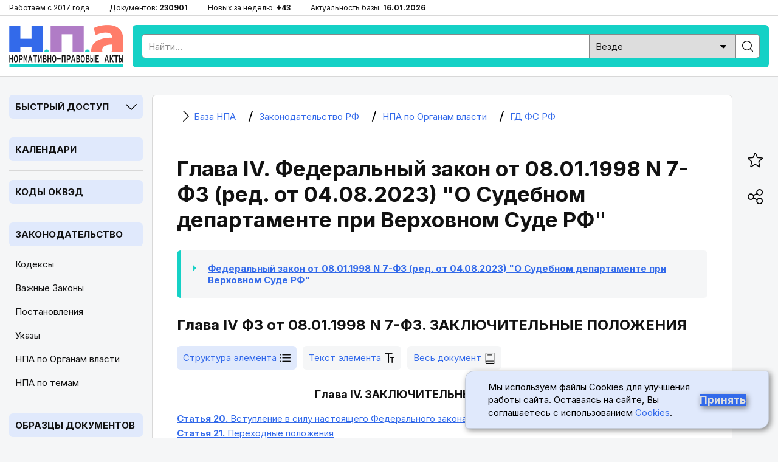

--- FILE ---
content_type: text/html; charset=utf-8
request_url: https://bazanpa.ru/gd-rf-zakon-n7-fz-ot08011998-h398851/glava4/
body_size: 8453
content:
<!DOCTYPE html>
<html lang="ru">

<head>
<meta charset="UTF-8" />
<title>
        Глава IV ФЗ от 08.01.1998 N 7-ФЗ
        - последняя редакция | База НПА
    </title>
<meta name="description" content="Глава IV. ЗАКЛЮЧИТЕЛЬНЫЕ ПОЛОЖЕНИЯ" />

<meta name="viewport" content="width=device-width, height=device-height, initial-scale=1.0, user-scalable=1, minimum-scale=1.0, maximum-scale=5.0">
<link rel="stylesheet" href="/static/css/staticcss.css" />

<link rel="preconnect" href="https://fonts.gstatic.com" crossorigin>
<link rel="preload" as="style" href="https://fonts.googleapis.com/css2?family=Inter:wght@400;700&display=swap">

<link href="https://fonts.googleapis.com/css2?family=Inter:wght@400;700&display=swap" rel="stylesheet" media="print" onload="this.media='all'">



<link rel="shortcut icon" href="/static/images/favicon.ico" type="image/x-icon" />

<meta name="mobile-web-app-capable" content="yes">
<meta name="apple-touch-fullscreen" content="yes">

<link rel="canonical" href="https://bazanpa.ru/gd-rf-zakon-n7-fz-ot08011998-h398851/glava4/" />


<meta property="og:locale" content="ru_RU" />
<meta property="og:type" content="website" />
<meta property="og:title" content="Глава IV. ЗАКЛЮЧИТЕЛЬНЫЕ ПОЛОЖЕНИЯ" />
<meta property="og:description" content="" />
<meta property="og:url" content="https://bazanpa.ru/gd-rf-zakon-n7-fz-ot08011998-h398851/glava4/" />
<meta property="og:site_name" content="База нормативно-правовых и образцов документов" />
<meta property="og:image" content="/static/images/staticshare.png" />
<meta property="og:image:width" content="1200">
<meta property="og:image:height" content="630">
<meta property="vk:image" content="/static/images/staticshare.png" />




</head>

<body class="page template__struct-element-list">


<div class="preheader">
	<div class="wrapper">
		<ul>
			<li>Работаем с 2017 года</li>
			<li>Документов: <span>230901</span></li>
			<li>Новых за неделю: <span>+43</span></li>
			<li>Актуальность базы: <span>16.01.2026</span></li>
		</ul>
	</div>
</div>

<header>
	<div class="wrapper sb-slide">
		<div class="menu_mobile sb-toggle-left"><span></span></div>
		<div class="logo"><a href="/" title="На главную"></a></div>
		<div class="searchform">
			<!--noindex--><div class="search">
				<form action="/search/" type="get" method="get">
					<div class="search_input"><input type="text" name="search_query" id="id_search_query_mobile" placeholder="Найти..." maxlength="255" required="" autocomplete="off"></div>
					<div class="search_select">
                        <label>
                            <select name="search_root_category" id="id_search_root_category_mobile">
                                <option value="" selected="">Везде</option>
                                <option value="zakonodatelstvo">по Законодательству</option>
                                <option value="obrazcy">по Образцам документов</option>
                                <option value="sudpraktika">по Судпрактике</option>
                            </select>
                        </label>
                    </div>
					<div class="search_button"><label><input type="submit" value=""></label></div>
				</form>
			</div><!--/noindex-->
		</div>
		<div class="search_mobile"><span></span></div>
	</div>
</header>

<main>
	<div class="wrapper">
		<nav class="left sb-slidebar sb-left">
            <div class="block block__slug_law-navigator block__width_short block__region_sidebar1">
    <div class="block__title"><span>Быстрый доступ</span><i></i></div>
    <div class="block__content">
        <input type="text" name="statya_num" class="law-navigator__statya_num_field" placeholder="Укажите номер статьи..." maxlength="15">
        <table class="law-navigator__numpad"><tbody><tr><td class="numkey"><button type="button" name="numkey" value="1">1</button></td><td class="numkey"><button type="button" name="numkey" value="2">2</button></td><td class="numkey"><button type="button" name="numkey" value="3">3</button></td></tr><tr><td class="numkey"><button type="button" name="numkey" value="4">4</button></td><td class="numkey"><button type="button" name="numkey" value="5">5</button></td><td class="numkey"><button type="button" name="numkey" value="6">6</button></td></tr><tr><td class="numkey"><button type="button" name="numkey" value="7">7</button></td><td class="numkey"><button type="button" name="numkey" value="8">8</button></td><td class="numkey"><button type="button" name="numkey" value="9">9</button></td></tr><tr><td class="ctrlkey"><button type="button" name="ctrlkey" value="DEL">DEL</button></td><td class="numkey"><button type="button" name="numkey" value="0">0</button></td><td class="numkey"><button type="button" name="numkey" value=".">.</button></td></tr></tbody></table>
        <div class="law-navigator__error">!!! Норма с таким номером отсутствует или утратила силу</div>
        <div class="law-navigator__kodeksy"><button type="submit" name="kodeks" value="apk">АПК</button> <button type="submit" name="kodeks" value="gk">ГК</button> <button type="submit" name="kodeks" value="gpk">ГПК</button> <button type="submit" name="kodeks" value="jk">ЖК</button> <button type="submit" name="kodeks" value="kas">КАС</button> <button type="submit" name="kodeks" value="koap">КоАП</button> <button type="submit" name="kodeks" value="nk">НК</button> <button type="submit" name="kodeks" value="sk">СК</button> <button type="submit" name="kodeks" value="tk">ТК</button> <button type="submit" name="kodeks" value="uk">УК</button> <button type="submit" name="kodeks" value="upk">УПК</button> <button type="submit" name="zakon" value="zozpp">ЗоЗПП</button> <button type="submit" name="zakon" value="fz-ob-osago">ОСАГО</button> <button type="submit" name="zakon" value="pdd">ПДД</button> <button type="submit" name="zakon" value="fz-ob-oruzhii">об оружии</button> <button type="submit" name="zakon" value="fz-o-policii">о полиции</button> </div>
    </div>
</div>

            
    <div class="block open">
        <div class="block__title2">
            <a href="/kalendar/">Календари</a>
        </div>
    </div>
            
    <div class="block open">
        <div class="block__title2">
            <a href="/okved/">Коды ОКВЭД</a>
        </div>
    </div>

            
    <div class="block open">
        <div class="block__title2">
            <a href="/zakonodatelstvo/">Законодательство</a>
        </div>
        
            <ul class="block__content">
                
                    <li class="">
                        <a href="/zakonodatelstvo/kodeksy/" title="Кодексы Российской Федерации">Кодексы</a>
                    </li>
                
                    <li class="">
                        <a href="/zakonodatelstvo/zakony/" title="Подборка часто искомых законов Российской Федерации">Важные Законы</a>
                    </li>
                
                    <li class="">
                        <a href="/zakonodatelstvo/npa-pravitelstva/" title="Важные Постановления Правительства Российской Федерации">Постановления</a>
                    </li>
                
                    <li class="">
                        <a href="/zakonodatelstvo/npa-prezidenta/" title="Важные Указы Президента Российской Федерации">Указы</a>
                    </li>
                
                    <li class="active">
                        <a href="/zakonodatelstvo/organy-vlasti/" title="Органы власти Российской Федерации | Правовые акты">НПА по Органам власти</a>
                    </li>
                
                    <li class="">
                        <a href="/zakonodatelstvo/rubricator/" title="Правовой рубрикатор">НПА по темам</a>
                    </li>
                
            </ul>
        
    </div>
            
    <div class="block open">
        <div class="block__title2">
            <a href="/obrazec/">Образцы документов</a>
        </div>
        
            <ul class="block__content">
                
                    <li class="">
                        <a href="/obrazec/akt/" title="Акты">Акты</a>
                    </li>
                
                    <li class="">
                        <a href="/obrazec/prikaz/" title="Приказы">Приказы</a>
                    </li>
                
                    <li class="">
                        <a href="/obrazec/zayavleniye/" title="Заявления">Заявления</a>
                    </li>
                
                    <li class="">
                        <a href="/obrazec/vypiska/" title="Выписки">Выписки</a>
                    </li>
                
                    <li class="">
                        <a href="/obrazec/grafik/" title="Графики">Графики</a>
                    </li>
                
                    <li class="">
                        <a href="/obrazec/zhaloba/" title="Жалобы">Жалобы</a>
                    </li>
                
                    <li class="">
                        <a href="/obrazec/zapiska/" title="Записки">Записки</a>
                    </li>
                
                    <li class="">
                        <a href="/obrazec/listy/" title="Листы">Листы</a>
                    </li>
                
                    <li class="">
                        <a href="/obrazec/pisma/" title="Письма">Письма</a>
                    </li>
                
                    <li class="">
                        <a href="/obrazec/protokoly/" title="Протоколы">Протоколы</a>
                    </li>
                
                    <li class="">
                        <a href="/obrazec/raspiski/" title="Расписки">Расписки</a>
                    </li>
                
                    <li class="">
                        <a href="/obrazec/resheniya/" title="Решения">Решения</a>
                    </li>
                
                    <li class="">
                        <a href="/obrazec/soglasiya/" title="Согласия">Согласия</a>
                    </li>
                
                    <li class="">
                        <a href="/obrazec/soglasheniya/" title="Соглашения">Соглашения</a>
                    </li>
                
                    <li class="">
                        <a href="/obrazec/trebovaniya/" title="Требования">Требования</a>
                    </li>
                
                    <li class="">
                        <a href="/obrazec/uvedomleniya/" title="Уведомления">Уведомления</a>
                    </li>
                
                    <li class="">
                        <a href="/obrazec/harakteristiki/" title="Характеристики">Характеристики</a>
                    </li>
                
                    <li class="">
                        <a href="/obrazec/zayavki/" title="Заявки">Заявки</a>
                    </li>
                
                    <li class="">
                        <a href="/obrazec/doverennosti/" title="Доверенности">Доверенности</a>
                    </li>
                
                    <li class="">
                        <a href="/obrazec/otzyvy/" title="Отзывы">Отзывы</a>
                    </li>
                
                    <li class="">
                        <a href="/obrazec/pretenzii/" title="Претензии">Претензии</a>
                    </li>
                
                    <li class="">
                        <a href="/obrazec/hodatajstva/" title="Ходатайства">Ходатайства</a>
                    </li>
                
                    <li class="">
                        <a href="/obrazec/zaprosy/" title="Запросы">Запросы</a>
                    </li>
                
                    <li class="">
                        <a href="/obrazec/otvety/" title="Ответы">Ответы</a>
                    </li>
                
                    <li class="">
                        <a href="/obrazec/iskovye-zayavleniya/" title="Исковые заявления">Исковые заявления</a>
                    </li>
                
            </ul>
        
    </div>

            
    <div class="block open">
        <div class="block__title2">
            <a href="/sudpraktika/">Судпрактика</a>
        </div>
    </div>

            
    <div class="block">
        <div class="block__title"><span>ТОП Кодексов</span><i></i></div>
        <ul class="block__content">
            
                <li>
                    <a href="/apk/" title="&quot;Арбитражный процессуальный кодекс РФ&quot; от 24.07.2002 N 95-ФЗ (ред. от 01.04.2025)">АПК РФ</a>
                </li>
            
                <li>
                    <a href="/gk/" title="Гражданский Кодекс РФ (части 1, 2, 3, 4)">ГК РФ</a>
                </li>
            
                <li>
                    <a href="/gpk/" title="&quot;Гражданский процессуальный кодекс РФ&quot; от 14.11.2002 N 138-ФЗ (ред. от 07.07.2025)">ГПК РФ</a>
                </li>
            
                <li>
                    <a href="/kas/" title="&quot;Кодекс административного судопроизводства РФ&quot; от 08.03.2015 N 21-ФЗ (ред. от 07.07.2025)">КАС РФ</a>
                </li>
            
                <li>
                    <a href="/jk/" title="&quot;Жилищный кодекс РФ&quot; от 29.12.2004 N 188-ФЗ (ред. от 29.12.2025)">ЖК РФ</a>
                </li>
            
                <li>
                    <a href="/zk/" title="&quot;Земельный кодекс РФ&quot; от 25.10.2001 N 136-ФЗ (ред. от 29.12.2025)">ЗК РФ</a>
                </li>
            
                <li>
                    <a href="/koap/" title="&quot;Кодекс РФ об административных правонарушениях&quot; от 30.12.2001 N 195-ФЗ (ред. от 29.12.2025)">КоАП РФ</a>
                </li>
            
                <li>
                    <a href="/nk/" title="Налоговый Кодекс РФ (части 1, 2)">НК РФ</a>
                </li>
            
                <li>
                    <a href="/sk/" title="&quot;Семейный кодекс РФ&quot; от 29.12.1995 N 223-ФЗ (ред. от 23.11.2024) (с изм. и доп., вступ. в силу с 05.02.2025)">СК РФ</a>
                </li>
            
                <li>
                    <a href="/tk/" title="&quot;Трудовой кодекс РФ&quot; от 30.12.2001 N 197-ФЗ (ред. от 28.12.2025)">ТК РФ</a>
                </li>
            
                <li>
                    <a href="/uk/" title="&quot;Уголовный кодекс РФ&quot; от 13.06.1996 N 63-ФЗ (ред. от 17.11.2025)">УК РФ</a>
                </li>
            
                <li>
                    <a href="/uik/" title="&quot;Уголовно-исполнительный кодекс РФ&quot; от 08.01.1997 N 1-ФЗ (ред. от 25.10.2024) (с изм. и доп., вступ. в силу с 20.12.2024)">УИК РФ</a>
                </li>
            
                <li>
                    <a href="/upk/" title="&quot;Уголовно-процессуальный кодекс РФ&quot; от 18.12.2001 N 174-ФЗ (ред. от 15.12.2025)">УПК РФ</a>
                </li>
            
                <li>
                    <a href="/bk/" title="&quot;Бюджетный кодекс РФ&quot; от 31.07.1998 N 145-ФЗ (ред. от 28.11.2025)">Бюджетный кодекс РФ</a>
                </li>
            
                <li>
                    <a href="/grk/" title="&quot;Градостроительный кодекс РФ&quot; от 29.12.2004 N 190-ФЗ (ред. от 28.12.2025)">Градостроительный кодекс РФ</a>
                </li>
            
                <li>
                    <a href="/lesnoy-kodeks/" title="&quot;Лесной кодекс РФ&quot; от 04.12.2006 N 200-ФЗ (ред. от 26.12.2024) (с изм. и доп., вступ. в силу с 01.01.2025)">Лесной кодекс РФ</a>
                </li>
            
                <li>
                    <a href="/vk/" title="&quot;Водный кодекс РФ&quot; от 03.06.2006 N 74-ФЗ (ред. от 08.08.2024) (с изм. и доп., вступ. в силу с 01.03.2025)">Водный кодекс РФ</a>
                </li>
            
                <li>
                    <a href="/vzk/" title="&quot;Воздушный кодекс РФ&quot; от 19.03.1997 N 60-ФЗ (ред. от 21.04.2025)">Воздушный кодекс РФ</a>
                </li>
            
                <li>
                    <a href="/kvvt/" title="&quot;Кодекс внутреннего водного транспорта РФ&quot; от 07.03.2001 N 24-ФЗ (ред. от 08.08.2024) (с изм. и доп., вступ. в силу с 01.09.2024)">КВВТ РФ</a>
                </li>
            
        </ul>
    </div>

            
    <div class="block">
        <div class="block__title"><span>ТОП Законов</span><i></i></div>
        <ul class="block__content">
            
                <li>
                    <a href="/zozpp/" title="Закон РФ от 07.02.1992 N 2300-1 (ред. от 08.08.2024) &quot;О защите прав потребителей&quot;">ЗоЗПП РФ</a>
                </li>
            
                <li>
                    <a href="/fz-o-persdannyh/" title="Федеральный закон от 27.07.2006 N 152-ФЗ (ред. от 08.08.2024) &quot;О персональных данных&quot;">ФЗ от 27.07.2006 N 152-ФЗ</a>
                </li>
            
                <li>
                    <a href="/fz-o-policii/" title="Федеральный закон от 07.02.2011 N 3-ФЗ (ред. от 28.11.2025) &quot;О полиции&quot;">Закон РФ о Полиции</a>
                </li>
            
                <li>
                    <a href="/fz-ob-oruzhii/" title="Федеральный закон от 13.12.1996 N 150-ФЗ (ред. от 15.12.2025) &quot;Об оружии&quot;">Закон РФ об Оружии</a>
                </li>
            
                <li>
                    <a href="/fz-ob-osago/" title="Федеральный закон от 25.04.2002 N 40-ФЗ (ред. от 03.02.2025) &quot;Об обязательном страховании гражданской ответственности владельцев транспортных средств&quot; (с изм. и доп., вступ. в силу с 01.03.2025)">Закон РФ об ОСАГО</a>
                </li>
            
                <li>
                    <a href="/fz-o-reklame/" title="Федеральный закон от 13.03.2006 N 38-ФЗ (ред. от 31.07.2025) &quot;О рекламе&quot;">Закон РФ о Рекламе</a>
                </li>
            
                <li>
                    <a href="/fz-o-svyazi/" title="Федеральный закон от 07.07.2003 N 126-ФЗ (ред. от 26.12.2024) &quot;О связи&quot; (с изм. и доп., вступ. в силу с 01.04.2025)">Закон РФ о Связи</a>
                </li>
            
                <li>
                    <a href="/fz-ob-obrazovanii-v-rf/" title="Федеральный закон от 29.12.2012 N 273-ФЗ (ред. от 29.12.2025) &quot;Об образовании в РФ&quot;">Закон об Образовании в РФ</a>
                </li>
            
                <li>
                    <a href="/fz-o-bankrotstve/" title="Федеральный закон от 26.10.2002 N 127-ФЗ (ред. от 26.12.2024) &quot;О несостоятельности (банкротстве)&quot; (с изм. и доп., вступ. в силу с 01.03.2025)">ФЗ от 26.10.2002 N 127-ФЗ</a>
                </li>
            
                <li>
                    <a href="/fz-ob-ispolnitelnom-proizvodstve/" title="Федеральный закон от 02.10.2007 N 229-ФЗ (ред. от 23.11.2024) &quot;Об исполнительном производстве&quot; (с изм. и доп., вступ. в силу с 05.02.2025)">ФЗ от 02.10.2007 N 229-ФЗ</a>
                </li>
            
                <li>
                    <a href="/fz-o-gossluzhbe/" title="Федеральный закон от 27.05.2003 N 58-ФЗ (ред. от 29.09.2025) &quot;О системе государственной службы РФ&quot;">ФЗ от 27.05.2003 N 58-ФЗ</a>
                </li>
            
                <li>
                    <a href="/fz-o-voennoy-sluzhbe/" title="Федеральный закон от 28.03.1998 N 53-ФЗ (ред. от 04.11.2025) &quot;О воинской обязанности и военной службе&quot;">ФЗ от 28.03.1998 N 53-ФЗ</a>
                </li>
            
                <li>
                    <a href="/fz-o-legalizacii-dohodov/" title="Федеральный закон от 07.08.2001 N 115-ФЗ (ред. от 29.12.2025) &quot;О противодействии легализации (отмыванию) доходов, полученных преступным путем, и финансированию терроризма&quot;">ФЗ от 07.08.2001 N 115-ФЗ</a>
                </li>
            
        </ul>
    </div>


			<div class="fixleft">
				<!--noindex--><div class="kp">
					<a href="https://bazanpa.ru/go2/" target="_blank" rel="nofollow">
						<div class="logo"></div>
						<div class="text">Бесплатно на 2 дня</div>
						<div class="btn">Получить доступ</div>
					</a>
				</div><!--/noindex-->
			</div>
		</nav>

		<div class="container">
			<main>
                
    <div class="content">
        

    <ul itemscope itemtype="https://schema.org/BreadcrumbList" class="breadcrumbs"><li itemprop="itemListElement" itemscope itemtype="https://schema.org/ListItem" class="homelink"><a itemprop="item" href="/"><i></i><span itemprop="name">
                                База НПА
                            </span></a><meta itemprop="position" content="1" /></li><li itemprop="itemListElement" itemscope itemtype="https://schema.org/ListItem"><a itemprop="item" href="/zakonodatelstvo/"><i></i><span itemprop="name">
                                Законодательство РФ
                            </span></a><meta itemprop="position" content="2" /></li><li itemprop="itemListElement" itemscope itemtype="https://schema.org/ListItem"><a itemprop="item" href="/zakonodatelstvo/organy-vlasti/"><i></i><span itemprop="name">
                                НПА по Органам власти
                            </span></a><meta itemprop="position" content="3" /></li><li itemprop="itemListElement" itemscope itemtype="https://schema.org/ListItem"><a itemprop="item" href="/zakonodatelstvo/organy-vlasti/gd-fs-rf-h197/"><i></i><span itemprop="name">
                                ГД ФС РФ
                            </span></a><meta itemprop="position" content="4" /></li></ul>



        <h1 class="middle">Глава IV. Федеральный закон от 08.01.1998 N 7-ФЗ (ред. от 04.08.2023) &quot;О Судебном департаменте при Верховном Суде РФ&quot;</h1>
        

    <ul class="law-breadcrumbs"><li class="law-breadcrumbs__item indent-0 doc law-breadcrumbs__item_active"><a href="/gd-rf-zakon-n7-fz-ot08011998-h398851/">Федеральный закон от 08.01.1998 N 7-ФЗ (ред. от 04.08.2023) "О Судебном департаменте при Верховном Суде РФ"</a></li></ul>



        <h2 class="law-element-title">Глава IV ФЗ от 08.01.1998 N 7-ФЗ. ЗАКЛЮЧИТЕЛЬНЫЕ ПОЛОЖЕНИЯ</h2>

        <div class="tabs"><div class="tabs__tab_first tabs__tab tabs__tab_active tab__element-struct"><a href="./"><span class="tabs__tab__link-text">Структура элемента</span><span class="fa fa-list" aria-hidden="true"></span></a></div><div class="tabs__tab tab__element-source"><a href="./?view_type=element_source"><span class="tabs__tab__link-text">Текст элемента</span><span class="fa fa-paragraph" aria-hidden="true"></span></a></div><div class="tabs__tab_last tabs__tab tab__doc-source"><a href="/gd-rf-zakon-n7-fz-ot08011998-h398851/?view_type=doc_source#"><span class="tabs__tab__link-text">Весь документ</span><span class="fa fa-book" aria-hidden="true"></span></a></div></div>

        

            <div class="b-page-list">
                <div class="b-page-body">
                    <div id="glava4"><p id="source-tag-index-214"  class="source__tag center element-title glava-title">Глава IV. ЗАКЛЮЧИТЕЛЬНЫЕ ПОЛОЖЕНИЯ <a class="source__struct-link" href="/gd-rf-zakon-n7-fz-ot08011998-h398851/#glava4"><img class="source__struct-link__img" src="/static/images/struct-link.png" title="Перейти в структуру документа" /></a></p></div>

<p id="source-tag-index-215"  class="source__tag empty left"></p>
                </div>

                
                    <div class="b-page-list__item indent-0 statya is-leaf">
                        <a href="/gd-rf-zakon-n7-fz-ot08011998-h398851/glava4/statya20/">
                            <b>Статья 20.</b> Вступление в силу настоящего Федерального закона
                        </a>
                    </div>
                
                    <div class="b-page-list__item indent-0 statya is-leaf">
                        <a href="/gd-rf-zakon-n7-fz-ot08011998-h398851/glava4/statya21/">
                            <b>Статья 21.</b> Переходные положения
                        </a>
                    </div>
                
            </div>

        

        
            <div class="prev-next-nav clearfix">
                
                    <div class="prev-next-nav__prev">
                        <a href="/gd-rf-zakon-n7-fz-ot08011998-h398851/glava3/statya19/">
                            Статья 19 ФЗ от 08.01.1998 N 7-ФЗ. Полномочия администратора суда
                        </a>
                    </div>
                
                
                    <div class="prev-next-nav__next">
                        <a href="/gd-rf-zakon-n7-fz-ot08011998-h398851/glava4/statya20/">
                            Статья 20 ФЗ от 08.01.1998 N 7-ФЗ. Вступление в силу настоящего Федерального закона
                        </a>
                    </div>
                
            </div>
        
    </div>


            </main>
		</div>

		<aside>
			<ul class="fixright">
				<li><div class="bookmark_open"><i></i></div></li><li><div class="share_open"><i></i></div></li><li><div class="scrollup"><i></i></div></li>
			</ul>
		</aside>
	</div>
</main>


<div class="over_share">
	<div class="over_share_mask"></div>
	<div class="over_share_content">
		<div class="share_title">Поделиться</div>
		<div class="share_close"><span></span></div>
		<div class="ya-share2" data-curtain data-size="l" data-shape="round" data-services="telegram,vkontakte,odnoklassniki,whatsapp,viber,moimir" data-copy="extraItem"></div>
	</div>
</div>
<div class="over_bookmark">
	<div class="over_bookmark_mask"></div>
	<div class="over_bookmark_content">
		<div class="bookmark_title">Сохранить в браузере</div>
		<div class="bookmark_close"><span></span></div>
		<div class="bookmark_text">Нажмите сочетание клавиш Ctrl + D</div>
	</div>
</div>

<footer>
	<div class="wrapper">
		<p><strong>БазаНПА</strong> &mdash; сайт нормативно-правовых документов и юридических образцов.</p>
        <p>Перед использованием сайта пожалуйста ознакомьтесь с <a href="/politika-obrabotki-personalnyh-dannyh/">Политикой обработки персональных данных</a>. Сайт использует <a href="/cookies/">cookie-файлы</a>. Обратите внимание - авторские права на тексты статей и формы документов защищены. При цитировании материалов сайта обязательна установка прямой активной гиперссылки.</p>
		<ul class="footer_links">
			<li><a href="/zakonodatelstvo/rubricator/">Правовой рубрикатор</a></li><li><a href="/novoe/obnovleniya/">Лента обновлений</a></li><li><a href="/contact/">Обратная связь</a></li>
		</ul>
		<p>&copy; 2017-2026</p>
		<div class="footer_etc">
			<div class="footer_etc_age" title="На сайте может быть размещён контент, не предназначенный для лиц меньше 18 лет">18+</div>
            <div class="footer_etc_counters"><!--noindex--><!--LiveInternet counter--><a href="https://www.liveinternet.ru/click"
						target="_blank"><img id="licntEE60" width="31" height="31" style="border:0"
						title="LiveInternet"
						src="[data-uri]"
						alt=""/></a><script>(function(d,s){d.getElementById("licntEE60").src=
						"https://counter.yadro.ru/hit?t45.2;r"+escape(d.referrer)+
						((typeof(s)=="undefined")?"":";s"+s.width+"*"+s.height+"*"+
						(s.colorDepth?s.colorDepth:s.pixelDepth))+";u"+escape(d.URL)+
						";h"+escape(d.title.substring(0,150))+";"+Math.random()})
						(document,screen)</script><!--/LiveInternet--><!--/noindex-->
            </div>
		</div>
	</div>
</footer>


<div class="cookie">
    <p class="cookie__text">
        Мы используем файлы Cookies для улучшения работы сайта. Оставаясь на сайте, Вы соглашаетесь с использованием
        <a href="/cookies/" class="cookie__link">Cookies</a>.
    </p>
    <button class="cookie__button cookie__button-accept" type="submit">Принять</button>
</div>


<script src="/static/js/staticjs.js" type="text/javascript"></script>
<script src="/static/js/law-navigator.js" type="text/javascript"></script>

<!-- Yandex.Metrika counter -->
<script type="text/javascript" >
   (function(m,e,t,r,i,k,a){m[i]=m[i]||function(){(m[i].a=m[i].a||[]).push(arguments)};
   m[i].l=1*new Date();k=e.createElement(t),a=e.getElementsByTagName(t)[0],k.async=1,k.src=r,a.parentNode.insertBefore(k,a)})
   (window, document, "script", "https://mc.yandex.ru/metrika/tag.js", "ym");

   ym(45480102, "init", {
        clickmap:true,
        trackLinks:true,
        accurateTrackBounce:true,
        webvisor:true
   });
</script>
<noscript><div><img src="https://mc.yandex.ru/watch/45480102" style="position:absolute; left:-9999px;" alt="" /></div></noscript>
<!-- /Yandex.Metrika counter -->

<!--script defer src="//yastatic.net/share2/share.js"></script-->

<script type="text/javascript">
    setTimeout(function(){
        let elem = document.createElement('script');
        elem.type = 'text/javascript';
        elem.src = '//yastatic.net/share2/share.js';
        document.getElementsByTagName('body')[0].appendChild(elem);
    }, 2000);
</script>



</body>

</html>
